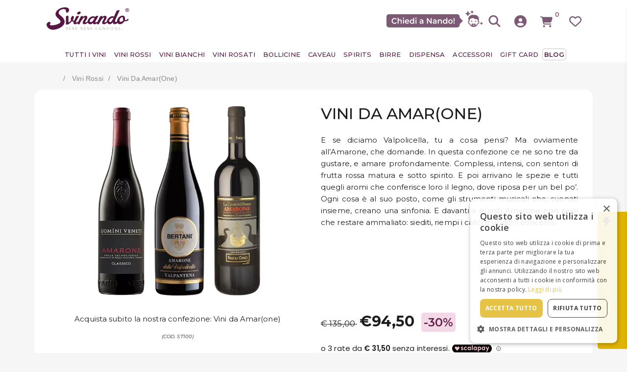

--- FILE ---
content_type: application/javascript
request_url: https://www.svinando.com/src/skins/svinando/js/custom_foreach.js
body_size: 9534
content:


function plus_bproduct(id, nProds){
    var value=  $("#"+id).val();
    if (nProds < 0 || value < nProds) {
        $("#"+id).val(++value);
    }
}
function minus_bproduct(id){
    var value=  $("#"+id).val();
    if (value > 1){
        $("#"+id).val(--value);
    }
}

function details_bproduct(class_name) {
    if($(window).width() <= "991"){
        $(".codice").css("display","none");
        $(".aggiungi-product").css("display","block");
    }else if($(window).width() > "991"){
        $(".codice").css("display","block");
        $(".aggiungi-product").css("display","none");
        $("." + class_name).mouseenter(function() {
            $(this).find(".provenienza").css("display","block");
            $(this).find(".short-description").css("display","block");
            $(this).find(".codice").css("display","none");
            $(this).find(".aggiungi-product").css("display","block");
        });
        $("." + class_name).mouseleave(function() {
            $(this).find(".provenienza").css("display","none");
            $(this).find(".short-description").css("display","none");
            $(this).find(".codice").css("display","block");
            $(this).find(".aggiungi-product").css("display","none");
        });
    }
}

function aggiungiCarrello(Cod, Qta)
{
    $.ajax ({
        url: WEB_ROOT+"index.php?module=cart&method=ajaxAddProduct&prodotto="+Cod+"&quantita="+Qta,
        type: "POST",
        dataType: "json",
        success: function(res) {
            if(res.error)
            {
                alert("ERRORE:"+res.message);
            }
            else
            {
                res.product.id = Cod;
                res.product.quantity = Qta;
                
                dataLayer.push({
                    'event': 'productAddToCart',
                    'cartid_guest': res.product.cartid_guest,
                    'cartid_logged': res.product.cartid_logged,
                    'cartaction': res.product.action,
                    'ecommerce': {
                        'add': {
                            'products': [res.product]
                        }
                    }
                });
                

                aggiornaCarrello();
                aggiornaTotProd();
                
                //shakeCart();
                shakeProd(Cod);
                //$.colorbox({inline:true, href:"#carrello-add" , width: "550", height: "300", maxWidth:'95%', maxHeight:'95%'});
                //alert("prodotto inserito");
            }
        }
    });
}

function shakeCart(){
    //alert('shake');
    $("#menuCart").addClass('shake animated');
    setTimeout(function(){
        $("#menuCart").removeClass('shake animated');
    }, 1200);
    $("#navCartMobile").addClass('shake animated-mobile');
    setTimeout(function(){
        $("#navCartMobile").removeClass('shake animated-mobile');
    }, 1200);
}
/* DENIS - 01/08/17 - spostato nel bsys_include.php per le traduzioni */
/*function shakeProd(Cod){
    //alert('shake');
    $("#prod-"+Cod).addClass('shake animated-prod');
    $("#prod-"+Cod+" .btn").removeClass('btn-primary');
    $("#prod-"+Cod+" .btn").addClass('btn-green');
    $("#prod-"+Cod+" .btn").html('AGGIUNTO');
    setTimeout(function(){
        $("#prod-"+Cod).removeClass('shake animated-prod');
    }, 1200);
    setTimeout(function(){
        $("#prod-"+Cod+" .btn").removeClass('btn-green');
        $("#prod-"+Cod+" .btn").addClass('btn-primary');
        $("#prod-"+Cod+" .btn").html('AGGIUNGI');
    }, 6000);
}*/

function aggiornaTotProd(){
    $.ajax ({
        url: WEB_ROOT+"index.php?module=cart&method=ajaxGetTotProd",
        type: "POST",
        dataType: "json",
        success: function(res) {
            if(res.error) {
                if ( $('#top-banner-spese-gratis').length ) {
                    $('#top-banner-spese-gratis').hide();
                }
                if ( $('#cart-banner-spese-gratis').length ) {
                    $('#cart-banner-spese-gratis').hide();
                }
                $('.div_consegna_gratuita').hide();

                alert("ERRORE:"+res.message);
            }
            else
            {
                $(".totProdFull").html(res.total);
                $(".totProdEuro").html(res.euro);
                if ( $('#top-banner-spese-gratis').length ) {
                    if ( res.diff_to_spese_gratis !== null && res.diff_to_spese_gratis !== undefined && res.diff_to_spese_gratis != '') {
                        $('#top-banner-spese-gratis').html(res.diff_to_spese_gratis);
                        $('#top-banner-spese-gratis').show();
                    } else {
                        $('#top-banner-spese-gratis').hide();
                    }
                }

                if ( $('#cart-banner-spese-gratis').length ) {
                    if ( res.diff_to_spese_gratis !== null && res.diff_to_spese_gratis !== undefined && res.diff_to_spese_gratis != '') {
                        $('#cart-banner-spese-gratis-span').html(res.diff_to_spese_gratis);
                        $('#cart-banner-spese-gratis').show();
                    } else {
                        $('#cart-banner-spese-gratis').hide();
                    }
                }

                if ( res.label_consegna_gratis) {
                    $('.div_consegna_gratuita').show();
                    $('.div_consegna_gratuita').css('display', 'block');
                } else {
                    $('.div_consegna_gratuita').hide();
                }
            }
        }
    });
}
/*function facebookLoginExist(psId)
{
    $.ajax ({
        url: WEB_ROOT+"index.php?module=login&method=ajaxFacebookLogin&id="+psId,
        type: "POST",
        dataType: "json",
        success: function(res) {
            if(res.error)
            {
                alert("ERRORE:"+res.message);
            }
            else
            {
                //alert('faccio autologin facebook');
                //alert(res.exist);
                //$("#totProd").html(res.exist);
            }
        }
    });
}
*/
function aggiungiUpselling(Cod, Qta)
{
    $.ajax ({
        url: WEB_ROOT+"index.php?module=cart&method=ajaxAddProduct&ups=1&prodotto="+Cod+"&quantita="+Qta,
        type: "POST",
        dataType: "json",
        success: function(res) {
            if(res.error)
            {
                alert("ERRORE:"+res.message);
            }
            else
            {
                window.location.href = "index.php?module=cart&method=step03";
            }
        }
    });
}
function aggiornaCarrello()
{
    $.ajax ({
        url: WEB_ROOT+"index.php?module=cart&method=ajaxGetProduct",
        type: "GET",
        success: function(res) {
            if(res.error)
            {
                alert(res.message);
            }
            else
            {
                $("#cart-prodotti").html(res);
            }
        }
    });
}
function deleteRowFromPopup(pnId)
{
    $("#delRowFromPopup").val(pnId);
    $("#datiStep1FromPopup").submit();
}
function deleteRowCart(pnId)
{
    $("#delRow").val(pnId);
    $("#datiStep1").submit();
    //alert('top');
}
function aggiornaRigheCarrello()
{
    $('#updateRow').val('1');
    $("#datiStep1").submit();
}
function submitStep01(pnVal)
{
    if ( pnVal == 0 )
    {
        $("#step1Alert1").show();
    }
    else
    {
        $("#datiStep1").submit();
    }
}



function check_tel(psCellId)
{
    if ( isNaN(document.getElementById(psCellId).value) )
    {
        alert("Numero di cellulare invalido!");
        return false;
    }
    return true;
}
function check_date(psDateId)
{
   // Regular expression used to check if date is in correct format
   var pattern = new RegExp(/[0-3][0-9]\/(0|1)[0-9]\/(19|20)[0-9]{2}/);
   if(document.getElementById(psDateId).value.match(pattern))
   {
      var date_array = document.getElementById(psDateId).value.split('/');
      var day = date_array[0];
      // Attention! Javascript consider months in the range 0 - 11
      var month = date_array[1] - 1;
      var year = date_array[2];
      // This instruction will create a date object
      source_date = new Date(year,month,day);
      if(year != source_date.getFullYear())
      {
         alert('Formato data invalido! Deve essere in formato gg/mm/aaaa');
         return false;
      }
      if(month != source_date.getMonth())
      {
         alert('Formato data invalido! Deve essere in formato gg/mm/aaaa');
         return false;
      }
      if(day != source_date.getDate())
      {
         alert('Formato data invalido! Deve essere in formato gg/mm/aaaa');
         return false;
      }
   }
   else
   {
      alert('Formato data invalido! Deve essere in formato gg/mm/aaaa');
      return false;
   }
   return true;
}
// funzione per mostrare-nascondere elementi
function mostra(id) {
    document.getElementById(id).style.display="";
}
function nascondi(id) {
    document.getElementById(id).style.display="none";
}
// fine mostra-nascondi elementi
function showSwitch()
{
    if (document.getElementById("TIPO_CARTA").value == "SWITCH") {
        document.getElementById("startdate").style.display = "block";
        document.getElementById("startdatelab").style.display = "block";
        document.getElementById("issue").style.display = "block";
        document.getElementById("issuelab").style.display = "block";
        document.getElementById("cvv").style.display = "none";
        document.getElementById("cvvlab").style.display = "none";
    } else {
        document.getElementById("startdate").style.display = "none";
        document.getElementById("startdatelab").style.display = "none";
        document.getElementById("cvv").style.display = "block";
        document.getElementById("cvvlab").style.display = "block";
        document.getElementById("issue").style.display = "none";
        document.getElementById("issuelab").style.display = "none";
    }
}
function submitStep03()
{
    if ( vsLINGUA == "US" )
    {
        if (document.dati.TES_ID_PAGAMENTO.checked) {
            mod_pagamento = document.dati.TES_ID_PAGAMENTO.value;
        }
    }
    for (var i=0; i < document.dati.TES_ID_PAGAMENTO.length; i++)
    {
       if (document.dati.TES_ID_PAGAMENTO[i].checked)
          var mod_pagamento = document.dati.TES_ID_PAGAMENTO[i].value;
    }
    if ( vsLINGUA == "DE" && mod_pagamento == "KLARNA" )
    {
        if ( $('#klarnachk').prop('checked') == false )
        {
            alert('Klicken Sie bitte auf die Checkbox');
            return false;
        }
    }
    if ( mod_pagamento !== undefined )
    {
        if (vbPM)
        {
            if ( $("#TES_PM_NUM_CELL").val() == "" || $("#TES_PM_BORN_DATE").val() == "" )
            {
                alert(vsPAG_DATI_MANC);
            }
            else
            {
                vbRes = check_date('TES_PM_BORN_DATE');
                vbRes2 = check_tel('TES_PM_NUM_CELL');
                if (vbRes && vbRes2)
                    $("#datiStep3").submit();
            }
        }
        else
            $("#datiStep3").submit();
    }
}
function form1_disabilita(status)
{
    if (status)
    {
        $("#modOrd").val("0");
        $(".form1").attr('readonly','readonly');
    }
    else
    {
        $("#modOrd").val("1");
        $(".form1").removeAttr('readonly');
    }
}
// funzione per mostrare-nascondere elementi
function mostra(id)
{
    document.getElementById(id).style.display="";
}
function nascondi(id)
{
    document.getElementById(id).style.display="none";
}
function roundTo(num, decimalpositions)
{
    var i = num * Math.pow(10,decimalpositions);
    i = Math.round(i);
    return i / Math.pow(10,decimalpositions);
}
// fine mostra-nascondi elementi
function setPrezzoMin(min, max, event, ui)
{
    Intervallo = max-min;
    PrezzoFiltro = (ui.position.left*Intervallo/$("#BarraPrezzo").width())+min;
    PrezzoFiltro = roundTo(PrezzoFiltro, 1);
    if (PrezzoFiltro>max) PrezzoFiltro=max;
    if (PrezzoFiltro<min) PrezzoFiltro=min;
    if (isNaN(PrezzoFiltro)) PrezzoFiltro=min;
    document.location.href=WEB_ROOT+"index.php?module=listVini&method=actionSetOptions&filters:PREZZO_MIN="+PrezzoFiltro.toFixed(2)+"&redirect:module=listVini&redirect:method=main";
}
function setPrezzoMax(min, max, event, ui)
{
    Intervallo = max-min;
    //PrezzoFiltro = (ui.position.left*Intervallo/$("#BarraPrezzo").width())+min;
    PrezzoFiltro = (ui.position.left*Intervallo/$("#track-max").width())+min;
    PrezzoFiltro = roundTo(PrezzoFiltro, 1);
    if (PrezzoFiltro>max) PrezzoFiltro=max;
    if (PrezzoFiltro<min) PrezzoFiltro=min;
    if (isNaN(PrezzoFiltro)) PrezzoFiltro=max;
    document.location.href=WEB_ROOT+"index.php?module=listVini&method=actionSetOptions&filters:PREZZO_MAX="+PrezzoFiltro.toFixed(2)+"&redirect:module=listVini&redirect:method=main";
}
function setLabelPrezzoMin(min, max, event, ui)
{
    Intervallo = max-min;
    PrezzoFiltro = (ui.position.left*Intervallo/$("#BarraPrezzo").width())+min;
    PrezzoFiltro = roundTo(PrezzoFiltro, 1);
    if (PrezzoFiltro>max) PrezzoFiltro=max;
    if (PrezzoFiltro<min) PrezzoFiltro=min;
    if (isNaN(PrezzoFiltro)) PrezzoFiltro=min;
    $("#label_prezzoMin").html(PrezzoFiltro.toFixed(2));
}
function setLabelPrezzoMax(min, max, event, ui)
{
    Intervallo = max-min;
    //PrezzoFiltro = (ui.position.left*Intervallo/$("#BarraPrezzo").width())+min;
    PrezzoFiltro = (ui.position.left*Intervallo/$("#track-max").width())+min;
    PrezzoFiltro = roundTo(PrezzoFiltro, 1);
    if (PrezzoFiltro>max) PrezzoFiltro=max;
    if (PrezzoFiltro<min) PrezzoFiltro=min;
    if (isNaN(PrezzoFiltro)) PrezzoFiltro=max;
    $("#label_prezzoMax").html(PrezzoFiltro.toFixed(2));
}
var vbPM = false;
/*var vsLingua = "";*/
function testDiv()
{
    var mod_pagamento = '';
    var pagamenti = document.dati.TES_ID_PAGAMENTO;
    if (pagamenti) {
        if (jQuery.isArray(pagamenti)) {
            for (var i=0; i < pagamenti.length; i++)
            {
                if (pagamenti[i].checked) mod_pagamento = pagamenti[i].value;
            }
        } else {
            mod_pagamento = pagamenti.value;
        }
    }
    
    /*if ( vsLingua == "IT" )*/
    if ( vsLINGUA == "IT" )
    {
        // Poste Mobile
        if (document.getElementById("div_PM")) {
            if (mod_pagamento == "PM") {
                document.getElementById("div_PM").style.display = "block";
                vbPM=true;
            } else {
                document.getElementById("div_PM").style.display = "none";
                vbPM=false;
            }
        }
        if (document.getElementById("div_PPAL")) {
            if (mod_pagamento == "PPAL") {
                document.getElementById("div_PPAL").style.display = "block";
            } else {
                document.getElementById("div_PPAL").style.display = "none";
            }
        }
    }
}

function getDatiCliente()
{
    if ( $("#COD_CLIENTE").val() == "" || $("#CAP").val() == "")
        //alert(vsREC_DATI_ERR);
        showErrorModal(vsREC_DATI_ERR);
    else
        $("#dati_cliente").submit();
}
function aggiornaCodCliente()
{
    if ( $("#COD_CLIENTE").val() == "" || $("#CAP").val() == "")
        alert(vsREC_DATI_ERR);
    else
    {
        document.getElementById("AUX_AGG_CLIENTE").value = "2";
        document.getElementById("AUX_TMP_CODICE").value = document.getElementById("COD_CLIENTE").value;
        document.getElementById("AUX_TMP_CAP").value = document.getElementById("CAP").value;
        document.getElementById("AUX_TMP_TES_ORD_EMAIL").value = document.getElementById("TES_ORD_EMAIL").value;
        $("#dati_cliente").submit();
    }
}
function showErrorModal(psHtml)
{
    $("#errorModalMsg").empty();
    $("#errorModalMsg").html(psHtml);
    //$.colorbox({inline:true, href:"#errorModalDiv" , width: "550", height: "400", maxWidth:'95%', maxHeight:'90%'});
    $("#errorModalDiv").modal();
}

function submitRegistrati(honeypot)
{
    vbFirstAlert = true;
/*  if ( $("#code").val() == "" )
    {
        alert(vsINS_CAPTCHA);
    }
    else
*/
    {
        if ( $("#ORD_PASSWORD").val() == "" || ( $("#ORD_PASSWORD").val() != $("#ORD_PASSWORD2").val() ) )
            alert(vsREG_ERR2);
        else
        {
            if ( vbNorm || vbNormIgnore)
            {
                if ( validaDati('TES_ORD_', 0, true, false, false, true) )
                {
                    $("#code2").val(honeypot);
                    $("#formRegistrati").submit();
                }
            }
            else
            {
                if ( validaDati('TES_ORD_', 6, true, false, false, true) ) //verifico l'email
                {
                    $("#code2").val(honeypot);
                    $("#formRegistrati").submit();
                }
            }
        }
    }
}
function submitRegistratiEsteso(honeypot) {
    $vbGo = false;
    vbFirstAlert = true;
    if ( vbNorm || vbNormIgnore) {
        //2021.05.26 prima era il 4, controllava tutto .... ora controlla solo piï¿½ email, nome e cognome
        if ( validaDati('TES_ORD_', 8, true, false, true, true) ) {
            $("#code2").val(honeypot);
            $vbGo = true;
        } 
    } else {
        if ( validaDati('TES_ORD_', 6, true, false, true, true) ) //verifico l'email
        {
            $("#code2").val(honeypot);
            $vbGo = true;
        } 
    }

    if ( checkPassword("ORD_PASSWORD", "ORD_PASSWORD2", false, false) == false ) {
        $vbGo = false;
    }

    if ($vbGo) {
        $("#formRegistrati").submit();
    }
    
}
function submitRegistratiMin(honeypot) {

    submitRegistratiEsteso(honeypot);
    
}
function iscriviNewsletterApri(mail)
{
    if (mail.length>0)
    {
        $("#emailNewsletter2").val($("#emailNewsletter").val());
      //  $("#iscriviNewsletter-message").hide();
       // $("#iscriviNewsletter").show();
        //$.colorbox({inline:true, href:"#newsletter-add"});
       // $("#newsletter-add").modal();
    }
}
function iscriviNewsletterFooter(mail, privacyCB, messageOk, messageKo)
{
    if (privacyCB.checked){
        $.ajax ({
            url: WEB_ROOT+"index.php?module=site&method=ajaxIscriviNewsletter&mail="+mail,
            type: "POST",
            dataType: "json",
            success: function(res) {
                                        if(res.error)
                                        {
                                        // $("#iscriviNewsletter").hide();
                                            //alert("ERRORE:"+res.message);
                                            $("#iscriviNewsletter-message").html(res.message);
                                            $("#iscriviNewsletter-message").show();
                                        }
                                        else
                                        {
                                            dataLayer.push({
                                                'event': res.event,
                                                'user_email': res.email,
                                                'user_email_crypt': res.email_crypt
                                            });
                                            $("#iscriviNewsletter-message").html(messageOk);
                                            $("#iscriviNewsletter-message").show();
                                        }
                                    }
        });
    } else {
    
        $("#iscriviNewsletter-message").html(messageKo);
        $("#iscriviNewsletter-message").show();
    }
}
function iscriviNewsletter(mail,messageOk)
{
    $.ajax ({
        url: WEB_ROOT+"index.php?module=site&method=ajaxIscriviNewsletter&mail="+mail,
        type: "POST",
        dataType: "json",
        success: function(res) {
                                    if(res.error)
                                    {
                                       // $("#iscriviNewsletter").hide();
                                        //alert("ERRORE:"+res.message);
                                        $("#iscriviNewsletter-message").html(res.message);
                                        $("#iscriviNewsletter-message").show();
                                    }
                                    else
                                    {
                                       // alert(messageOk);
                                      //  $("#iscriviNewsletter").hide();
                                        $("#iscriviNewsletter-message").html(messageOk);
                                        $("#iscriviNewsletter-message").show();
                                    }
                                }
    });
}
function sendAggCliente()
{
    if (document.getElementById("modifica_Anagrafica").value!="")
    {
        document.getElementById("AGG_CLIENTE").value = "1";
        $("#formDatiPers").submit();
    } else {
        alert(vsINS_RIC_MOD);
    }
}
function checkDatiCliente()
{
    if (document.getElementById("COD_CLIENTE").value == "" || document.getElementById("CAP").value == "")
    {
        alert(vsREC_DATI_ERR);
    } else {
        document.getElementById("AGG_CLIENTE").value = "2";
        document.getElementById("TMP_CODICE").value = document.getElementById("COD_CLIENTE").value;
        document.getElementById("TMP_CAP").value = document.getElementById("CAP").value;
        $("#formDatiPers").submit();
    }
}
function doLogin()
{
    if (document.getElementById("username").value == "" || document.getElementById("password").value == "")
        alert(vsLOGIN_INS_DATI);
    else
        $('#datibox').submit()
}
function doLogin2()
{
    if (document.getElementById("form_username").value == "" || document.getElementById("form_password").value == "")
        alert(vsLOGIN_INS_DATI);
    else
        $('#dati').submit()
}
function drop_seleziona(idSel)
{
    $('#drop-tutto').removeClass('selected');
    $('#drop-vini').removeClass('selected');
    $('#drop-conf').removeClass('selected');
    $('#drop-dispensa').removeClass('selected');
    $('#'+idSel).addClass('selected');
}
/**
 * Precompila il form di registrazione con i dati di facebook
 * se l'utente autorizza l'operazione
 */
function facebookRegister() {
    $("#FB_ID").val("");
    /**
     * L'init va messo qui e non nel window.fbAsyncInit (come invece suggerito da facebook)
     * perchï¿½ la chat zend, di nascosto, a sua volta inizilizza una app facebook che sovrascrive
     * l'appId. In questo modo, la chiamata di login dava sempre un errore di autorizzazione
     * perchï¿½ in realtï¿½ si tentava di accedere ad un app (ManyChat) che non ï¿½ quella di svinando
     */
    FB.init({
        appId      : FB_APP_ID, //questa variabile ï¿½ inizializzata in src\skins\svinando\block\bsys_include.php
        cookie     : true,
        xfbml      : true,
        version    : 'v8.0'
        });
        
    FB.getLoginStatus(function(response) {
        if(response.status==="connected")
        {
            facebookFillReg();
        }
        else {
            FB.login(
                function(response) {
                    if(response.authResponse)
                        facebookFillReg();
                },
                {scope: 'email,public_profile'}
            );
        }
    });
}
/**
 * Precompila il form di registrazione con i dati di facebook.
 * Presuppone che l'utente sia loggato su facebook.
 */
function facebookFillReg() {
    FB.api('/me?fields=email,first_name,last_name', function(user)
    {
        if(user!=null && user.error==null)
        {
            if ( checkFbUserId(user.id) )
            {
                $("#loginfb").submit();
            }
            else
            {
            	$("#facebookModalDiv").modal('show');
            	$("#FB_ID").val(user.id);
            	$("#TES_ORD_NOME").val(user.first_name);
				$("#TES_ORD_COGNOME").val(user.last_name);
            	$("#TES_ORD_EMAIL").val(user.email);
                //facebookLoginExist(user.id);
            }
        }
    });
}
/**
 * verifica se l'utente ï¿½ giï¿½ registrato con l'id di facebook
 */
function checkFbUserId(pnId)
{
    var vbRet = true;
    $.ajax ({
        url: WEB_ROOT+"index.php?module=site&method=ajaxCheckFbId&id="+pnId,
        type: "POST",
        dataType: "json",
        async: false,
        success: function(res) {
            vbRet = res.exist;
        }
    });
    return vbRet;
}
function googleRegister() {
    $("#logingoogle").submit();
}

jQuery('.account-create').click(function(){
    jQuery("#register-form").show();
});
function changeCons(psStatus,psValue)
{
    if ( psValue == "regalo" ){
        $('#DIV_CONS_MESSAGGIO').show();
        $('#CTRASS').attr('disabled','disabled');
        $('#CTRASS').attr('checked', false);
    }else{
        $('#DIV_CONS_MESSAGGIO').hide();
        $('#CTRASS').removeAttr('disabled');
    }
    if ( vsLINGUA == "US" )
    {
        if ( psStatus == "hide" )
        {
            $("#CONS_PROV").val("");
        }
        else
        {
            //forzo lo stato di consegna
            $("#CONS_PROV").val(vsCURSTATE);
        }
    }
    if ( psStatus == "hide" ) {
        $('#indirizzoNew').hide();
    } else {
        $('#indirizzoNew').show();
    }
}

function search(psString)
{
    $("#testoricerca").val(psString);
    $("#form_ricerca").submit()
}
function recDati1()
{
    if ( !$("#numero").val() || !$("#cap").val() )
    {
        alert(vsREC_DATI_ERR_1);
        return false;
    }
    $('#rec_cliente').submit();
}
function recDati2()
{
    if ( !$("#numero").val() )
    {
        alert(vsREC_DATI_ERR_1);
        return false;
    }
    $('#rec_clientedati2').submit();
}
function recDati3()
{
    if ( !$("#email").val() || !$("#cap").val() )
    {
        alert(vsREC_DATI_ERR_1);
        return false;
    }
    $('#rec_clientedati').submit();
}
function changeSelect(poElem)
{
    if ( $( "#"+poElem.id ).attr( "readonly" ) )
        $('#ORD_PROV').val(vsDefaultORD_PROV);
}
function doSearch(){
    if ( $.trim($("#testoricerca").val()) == "" || $("#testoricerca").val().length < 1 ){
        showErrorModal(vsERR_SEARCH);
    }else{
        $('#form_ricerca').submit();
    }
}
function doSearchCont()
{
    if ( $.trim($("#testoricerca_cont").val()) == "" || $("#testoricerca_cont").val().length < 1 )
        showErrorModal(vsERR_SEARCH);
    else
        $('#form_ricerca_cont').submit();
}
function svuotaCarrello()
{
    document.location.href=WEB_ROOT+'index.php?module=cart&method=svuotaCarrello';
}
function checkInfoProdRequest()
{
    vbRes3 = false;
    psPrefix = "REQ_";
    pnLiv = "20";
    voUtente = { PREFIX: psPrefix, LIVELLO: pnLiv };
    $( "[name^='"+psPrefix+"']" ).each(function() { voUtente[this.name] = this.value; $('[name="'+this.name+'"]').removeClass("error"); });
    $.ajax ({
        url: vsUrlValidate,
        type: "POST",
        dataType: "json",
        async: false,
        data: voUtente,
        success: function(res) {
            if(res.error)
            {
                showErrorModal(res.message);
                $( "#VARIAZ_D" ).trigger( "click" );
                $.each(res.esiti, function( key, value ) {
                    if ( value == 0 )
                        $('[name="'+psPrefix+key+'"]').addClass("error");
                });
            }
            else
                vbRes3 = true;
        }
    });
    return vbRes3;
}
function doSubmitDt(pbCaptcha)
{
    if ( pbCaptcha && $("#code").val() == "" ){
        showErrorModal(vsINS_CAPTCHA_VOID);
        $('showErrorCaptcha').attr('style',"display:block");
    }else
        $('#dati').submit();
}
function doSubmitLogin()
{
  $('#login-form').submit();
}
function infoProdRequest()
{
    if ( checkInfoProdRequest() )
    {
        var form = $('#formInfoProd');
        $.ajax ({
            url: WEB_ROOT+"index.php?module=site&method=ajaxinfoProdRequest",
            type: "POST",
            dataType: "json",
            data: form.serialize(),
            success: function(res) {
                if(res.error)
                {
                    alert("ERRORE:"+res.message);
                }
                else
                {
                    $("#layer-message-msg").html(res.message);
                    $("#layer-message").modal();
                    //$.colorbox({inline:true, href:"#layer-message"});
                }
            }
        });
   }
}
    jQuery(function ($) {
        $('.panel-heading').on("click", function (e) {
            if ($(this).hasClass('panel-collapsed')) {
                // expand the panel
                $(this).parents('.panel').find('.panel-body').slideDown();
                $(this).removeClass('panel-collapsed');
                $(this).find('i').removeClass('glyphicon-chevron-down').addClass('glyphicon-chevron-up');
            }
            else {
                // collapse the panel
                $(this).parents('.panel').find('.panel-body').slideUp();
                $(this).addClass('panel-collapsed');
                $(this).find('i').removeClass('glyphicon-chevron-up').addClass('glyphicon-chevron-down');
            }
        });
    });
    $(function() {
    $('ul.nav li.dropdown')
      .hover(function() {
        $(this).find('.dropdown-menu').stop(true, true).delay(10).fadeIn();
      }, function() {
        $(this).find('.dropdown-menu').stop(true, true).delay(60).fadeOut();
      })
      .on('click', function() { window.location.href = $(this).find('.dropdown-toggle').attr('href');   });
  });
  /*$(function(){
       $('a').tooltip();
    });*/
/*$('#map').vectorMap({map: 'it_regions_mill'});
 $(function(){
      $('#world-map').vectorMap();
    });*/
/* per rendere cliccabile voci menu principale*/
/*
$(function() {
    $('ul.nav li.dropdown')
      .hover(function() {
        $(this).find('.dropdown-menu').stop(true, true).delay(10).fadeIn();
      }, function() {
        $(this).find('.dropdown-menu').stop(true, true).delay(50).fadeOut();
      })
      .on('click', function() { window.location.href = $(this).find('.dropdown-toggle').attr('href');   });
  });*/
function submitFormGetAddFromCap()
{
    //if (($("#getAddFromCap-cap").val()!="") && ($("#getAddFromCap-civico").val()!=""))
    if ( $("#getAddFromCap-cap").val()!="" )
    {
        $("#form-getAddFromCap").submit();
    }
    else
    {
        alert("Postal code not found");
    }
}
/* script pinboot per area news */
$(document).ready(function() {
$('#pinBoot').pinterest_grid({
no_columns: 4,
padding_x: 10,
padding_y: 10,
margin_bottom: 50,
single_column_breakpoint: 700
});
});
;(function ($, window, document, undefined) {
    var pluginName = 'pinterest_grid',
        defaults = {
            padding_x: 10,
            padding_y: 10,
            no_columns: 3,
            margin_bottom: 50,
            single_column_breakpoint: 700
        },
        columns,
        $article,
        article_width;
    function Plugin(element, options) {
        this.element = element;
        this.options = $.extend({}, defaults, options) ;
        this._defaults = defaults;
        this._name = pluginName;
        this.init();
    }
    Plugin.prototype.init = function () {
        var self = this,
            resize_finish;
        $(window).resize(function() {
            clearTimeout(resize_finish);
            resize_finish = setTimeout( function () {
                self.make_layout_change(self);
            }, 11);
        });
        self.make_layout_change(self);
        setTimeout(function() {
            $(window).resize();
        }, 500);
    };
    Plugin.prototype.calculate = function (single_column_mode) {
        var self = this,
            tallest = 0,
            row = 0,
            $container = $(this.element),
            container_width = $container.width();
            $article = $(this.element).children();
        if(single_column_mode === true) {
            article_width = $container.width() - self.options.padding_x;
        } else {
            article_width = ($container.width() - self.options.padding_x * self.options.no_columns) / self.options.no_columns;
        }
        $article.each(function() {
            $(this).css('width', article_width);
        });
        columns = self.options.no_columns;
        $article.each(function(index) {
            var current_column,
                left_out = 0,
                top = 0,
                $this = $(this),
                prevAll = $this.prevAll(),
                tallest = 0;
            if(single_column_mode === false) {
                current_column = (index % columns);
            } else {
                current_column = 0;
            }
            for(var t = 0; t < columns; t++) {
                $this.removeClass('c'+t);
            }
            if(index % columns === 0) {
                row++;
            }
            $this.addClass('c' + current_column);
            $this.addClass('r' + row);
            prevAll.each(function(index) {
                if($(this).hasClass('c' + current_column)) {
                    top += $(this).outerHeight() + self.options.padding_y;
                }
            });
            if(single_column_mode === true) {
                left_out = 0;
            } else {
                left_out = (index % columns) * (article_width + self.options.padding_x);
            }
            $this.css({
                'left': left_out,
                'top' : top
            });
        });
        this.tallest($container);
        $(window).resize();
    };
    Plugin.prototype.tallest = function (_container) {
        var column_heights = [],
            largest = 0;
        for(var z = 0; z < columns; z++) {
            var temp_height = 0;
            _container.find('.c'+z).each(function() {
                temp_height += $(this).outerHeight();
            });
            column_heights[z] = temp_height;
        }
        largest = Math.max.apply(Math, column_heights);
        _container.css('height', largest + (this.options.padding_y + this.options.margin_bottom));
    };
    Plugin.prototype.make_layout_change = function (_self) {
        if($(window).width() < _self.options.single_column_breakpoint) {
            _self.calculate(true);
        } else {
            _self.calculate(false);
        }
    };
    $.fn[pluginName] = function (options) {
        return this.each(function () {
            if (!$.data(this, 'plugin_' + pluginName)) {
                $.data(this, 'plugin_' + pluginName,
                new Plugin(this, options));
            }
        });
    }
})(jQuery, window, document);
function insertPaybackCard()
{
    psPrefix = "TES_COD_";
    voPayback = { PREFIX: psPrefix, LIVELLO: "31" };
    $( "[name^='"+psPrefix+"']" ).each(function() { voPayback[this.name] = this.value; $('[name="'+this.name+'"]').removeClass("error"); });
    $.ajax ({
        url: vsUrlValidate,
        type: "POST",
        dataType: "json",
        async: false,
        data: voPayback,
        success: function(res) {
            if(res.error)
            {
                showErrorModal(res.message);
                $.each(res.esiti, function( key, value ) {
                    if ( value == 0 )
                        $('[name="'+psPrefix+key+'"]').addClass("error");
                });
            }
            else
                $("#payback_form").submit();
        }
    });
    return false;
}
function insertCodRegalo()
{
    $("#coupon_code").removeClass("error");
    $.ajax ({
        url: vsUrlValidate,
        type: "POST",
        dataType: "json",
        async: false,
        data: { PREFIX: "coupon_", LIVELLO: "32", "coupon_code": $("#coupon_code").val() },
        success: function(res) {
            if(res.error)
            {
                showErrorModal(res.message);
                $("#coupon_code").addClass("error");
            }
            else
                $("#coupon_code_form").submit();
        }
    });
    return false;
}
function infoVisitaRequest()
{
        var form = $('#formInfoProd');
        $.ajax ({
            url: WEB_ROOT+"index.php?module=site&method=ajaxinfoVisitaRequest",
            type: "POST",
            dataType: "json",
            data: form.serialize(),
            success: function(res) {
                if(res.error)
                {
                    alert("ERRORE:"+res.message);
                }
                else
                {
                    $("#layer-message-msg").html(res.message);
                    $("#layer-message").modal();
                    //$.colorbox({inline:true, href:"#layer-message"});
                }
            }
        });
}
function richiestaVariazione()
{
	$("#variazione_dati").modal();
}
function richiestaVariazioneSub()
{
	if ( $("#var_dati_text").val() )
		$("#formVarDati").submit();
}

//******************************************* */
// SCELTA AGGIUNTA PRODOTTO IN QUALE WISHLIST
function scegliWishlist(CodProdotto){

    // pulisco modal da eventi precedenti
    $( ".modal-body-alert" ).remove();
    $( ".modal-body-text" ).remove();

    data_to_send = {
        type: 'ch', // evento di scelta
        cod_prodotto: CodProdotto
    };
    
    $.ajax ({
        url: WEB_ROOT+"index.php?module=wishlist&method=wishlistEvent",
        type: "POST",
        data: data_to_send,
        dataType: "json",
        success: function(res) {
            if(res.error)
            {
                alert("ERRORE: "+res.message);
            }
            else
            {
                // html da aggiungere nella modale per la scelta della wishlist
                modificaModalWishlist(res.html_modal_body)
            
                // mostro la modale
                $("#wishlistModalDiv").modal('show');
            }
        }
    });
}

// AGGIUNGE UN PRODOTTO IN UNA WISHLIST DELL'UTENTE
function aggiungiInWishlist(CodProdotto){
    
    idWishlist = $('#wishlistname').val();

    data_to_send = {
        type: 'pa', // evento aggiungi a wishlist esistente
        cod_prodotto: CodProdotto,
        id_wishlist: idWishlist
    };

    $.ajax ({
        url: WEB_ROOT+"index.php?module=wishlist&method=wishlistEvent",
        type: "POST",
        data: data_to_send,
        dataType: "json",
        success: function(res) {
            // aggiungo html della risposta
            modificaModalWishlist(res.html_modal_body, 'prepend');
            if(!res.error)
            {
                if(res.add == true){
                    // se ï¿½ andato tutto a buon fine tolgo il form di aggiunta del prodotto
                    $( ".modal-body-text" ).remove();

                    invertoBtnWishlist(CodProdotto, res.html_btn)
                    modificaDropdownWishlist(res.html_dropdown)
                    shakeWishlist()
                }
            }
        }
    });
}

// AGGIUNGE UN PRODOTTO A UNA NUOVA WISHLIST DELL'UTENTE
function aggiungiInNuovaWishlist(CodProdotto, idUtente){

    data_to_send = {
        type: 'panw', // evento nuova wishlist
        cod_prodotto: CodProdotto,
        nome_wishlist: $('#new_wishlist').val()
    };
    
    $.ajax ({
        url: WEB_ROOT+"index.php?module=wishlist&method=wishlistEvent",
        type: "POST",
        data: data_to_send,
        dataType: "json",
        success: function(res) {
            if(res.error)
            {
                alert("ERRORE: "+res.message);
            }
            else
            {
                // aggiungo html della risposta
                modificaModalWishlist(res.html_modal_body, 'prepend')
                
                if(res.add == true){
                    // se ï¿½ andato tutto a buon fine tolgo il form di aggiunta del prodotto
                    $( ".modal-body-text" ).remove();
                    invertoBtnWishlist(CodProdotto, res.html_btn)
                    modificaDropdownWishlist(res.html_dropdown)
                    shakeWishlist()
                }
            }
        }
    });
}

// RIMUOVE PRODOTTO DA WISHLIST
function rimuoviDaWishlist(CodProdotto, idWishlist, refreshPostRemove = 0){
    data_to_send = {
        type: 'pr', // evento rimuovi prodotto
        cod_prodotto: CodProdotto,
        id_wishlist: idWishlist
    };

    $.ajax ({
        url: WEB_ROOT+"index.php?module=wishlist&method=wishlistEvent",
        type: "POST",
        data: data_to_send,
        dataType: "json",
        success: function(res) {
            // mostro la modale
            $("#wishlistModalDiv").modal('show');

            if(res.error)
            {
                // messaggio di erorre a schermo nella modale
                $( ".modal-body-text" ).remove();
                modificaModalWishlist(res.html_modal_body);
            }
            else
            {
                if(refreshPostRemove){
                    // faccio refresh della lista
                    cambiaWishlist({value : idWishlist})
                }
                else{
                    invertoBtnWishlist(CodProdotto, res.html_btn)
                }
                modificaDropdownWishlist(res.html_dropdown)
                shakeWishlist()

                // messaggio a schermo nella modale
                $( ".modal-body-text" ).remove();
                modificaModalWishlist(res.html_modal_body);
            }
        }
    });
}

// RIMUOVI
function controlliRimuoviDaWishlist(CodProdotto){
    // acquisisco id delle liste dalle quali ï¿½ necessario rimuovere il prodotto
    var selectedWishlist = [];
    $('#rimuoviDaWishlistCheckboxList .form-check input:checked').each(function() {
        selectedWishlist.push($(this).attr('value'));
    });

    if(selectedWishlist.length == 1){
        rimuoviDaWishlist(CodProdotto, selectedWishlist[0], 0);
    }
    else{
        if(selectedWishlist.length == 0){
            selectedWishlist = null;
        }
        // eseguo la chiamata passando la lista dei vari id delle wishlist
        data_to_send = {
            type: 'prmu', // evento rimuovi prodotto in multi wishlist
            cod_prodotto: CodProdotto,
            id_wishlist: selectedWishlist
        };

        $.ajax ({
            url: WEB_ROOT+"index.php?module=wishlist&method=wishlistEvent",
            type: "POST",
            data: data_to_send,
            dataType: "json",
            success: function(res) {
                if(res.error)
                {
                    // aggiungo html della risposta
                    modificaModalWishlist(res.html_modal_body, 'prepend');
                }
                else
                {
                    $( ".modal-body-text" ).remove();
                    modificaModalWishlist(res.html_modal_body);
                    invertoBtnWishlist(CodProdotto, res.html_btn)
                    modificaDropdownWishlist(res.html_dropdown)
                    shakeWishlist()
                }
            }
        });
    }
}

// CREAZIONE DI UNA NUOVA WISHLIST
function creaWishlist(){
    nomeWishlist = $("#campo-create-wishlist").val();

    data_to_send = {
        type: 'cw', // evento creazione wishlist
        nome_wishlist: nomeWishlist
    };

    $.ajax ({
        url: WEB_ROOT+"index.php?module=wishlist&method=wishlistEvent",
        type: "POST",
        data: data_to_send,
        dataType: "json",
        success: function(res) {
            if(res.error)
            {
                // aggiungo html della risposta
                modificaModalWishlist(res.html_modal_body, 'prepend');

                // mostro la modale
                $("#wishlistModalDiv").modal('show');
            }
            else
            {
                // aggiungo html della risposta
                modificaModalWishlist(res.html_modal_body, 'prepend');

                // mostro la modale
                $("#wishlistModalDiv").modal('show');

                setTimeout(() => {}, "500")
                
                modificaDropdownWishlist(res.html_dropdown)

                // redirigo alla nuova lista
                nuovaWishlist = {value : res.id_wishlist}
                cambiaWishlist(nuovaWishlist);
            }
        }
    });
}

// ANNULLAMENTO - CREAZIONE DI UNA NUOVA WISHLIST
function annullaCreaWishlist(){
    cambiaWishlist();
}

// AGGIORNAMENTO DEL NOME DELLA WISHLIST
function aggiornaWishlist(idWishlist){

    whlName = $("#wishlist-opt-"+idWishlist).text()

    $('#elenco-wishlist').hide(); // nascondo l'elenco a tendina
    $('#btn-upd-wishlist').hide(); // nascondo il pulsante di modifica
    $('#btn-del-wishlist').hide(); // nascondo il pulsante di cancellazione della lista
    $('#btn-add-wishlist').hide(); // nascondo il pulsante di creazione di una nuova lista

    $('#campo-wishlist').val(whlName); // valorizzo il campo con il nome preso dall'elenco
    $('#campo-wishlist').removeAttr('hidden'); // faccio visualizzare il campo input

    $('#btn-upd-confirm-wishlist').removeAttr('hidden'); // faccio visualizzare il pulsante di salvataggio 
    $('#btn-upd-undo-wishlist').removeAttr('hidden'); // faccio visualizzare il pulsante annulla
}

// ANNULLAMENTO - AGGIORNAMENTO DEL NOME DELLA WISHLIST
function annullaAggiornaWishlist(){
    $('#elenco-wishlist').show();
    $('#btn-upd-wishlist').show();
    $('#btn-del-wishlist').show();
    $('#btn-add-wishlist').show();
    $('#campo-wishlist').prop('hidden',1);
    $('#btn-upd-confirm-wishlist').prop('hidden',1);
    $('#btn-upd-undo-wishlist').prop('hidden',1);
}

// SALVATAGGIO - AGGIORNAMENTO DEL NOME DELLA WISHLIST
function salvaAggiornaWishlist(){
    whlName = $("#campo-wishlist").val()
    idWishlist = $("#elenco-wishlist").find("option:selected").val();
    
    data_to_send = {
        type: 'uw', // evento aggiorna nome wishlist
        id_wishlist: idWishlist,
        nome_wishlist: whlName
    };

    $.ajax ({
        url: WEB_ROOT+"index.php?module=wishlist&method=wishlistEvent",
        type: "POST",
        data: data_to_send,
        dataType: "json",
        success: function(res) {
            if(res.error)
            {
                // aggiungo html della risposta
                modificaModalWishlist(res.html_modal_body, 'prepend');

                // mostro la modale
                $("#wishlistModalDiv").modal('show');
            }
            else
            {
                // aggiorno il text dell'elenco a tendina
                $("#elenco-wishlist").find("option:selected").text(whlName);

                // aggiungo html della risposta
                modificaModalWishlist(res.html_modal_body, 'prepend');

                // mostro la modale
                $("#wishlistModalDiv").modal('show');

                // riporto alla situazione di partenza (come se avessi fatto annulla)
                annullaAggiornaWishlist()

                modificaDropdownWishlist(res.html_dropdown)
            }
        }
    });
}

// ELIMINAZIONE DI UNA WISHLIST
function eliminaWishlist(idWishlist){
    
    data_to_send = {
        type: 'dw', // evento cancellazione wishlist
        id_wishlist: idWishlist
    };

    $.ajax ({
        url: WEB_ROOT+"index.php?module=wishlist&method=wishlistEvent",
        type: "POST",
        data: data_to_send,
        dataType: "json",
        success: function(res) {
            if(res.error)
            {
                // aggiungo html della risposta
                modificaModalWishlist(res.html_modal_body, 'prepend');

                // mostro la modale
                $("#wishlistModalDiv").modal('show');
            }
            else
            {
                modificaDropdownWishlist(res.html_dropdown)

                // aggiungo html della risposta
                modificaModalWishlist(res.html_modal_body, 'prepend');

                // mostro la modale
                $("#wishlistModalDiv").modal('show');

                setTimeout(() => {}, "500")

                // redirigo alla predefinita
                cambiaWishlist();
            }
        }
    });
}

// CAMBIAMENTO VISUALIZZAZIONE PRODOTTI DI UNA WISHLIST
function cambiaWishlist(selectedWishlist=null){
    url = WEB_ROOT+"index.php?module=wishlist&method=prodotti";
    if(selectedWishlist!=null){
        url += "&lista="+selectedWishlist.value;
    }
    window.location = url;
}

// INVERTIRE PULSANTE PER AGGIUNGERE/RIMUOVERE DA WISHLIST
function invertoBtnWishlist(codProdotto, HtmlBtn){
    // se add -> remove
    // se remove -> add
    $(".btn-wishlist-"+codProdotto).empty();
    $(".btn-wishlist-"+codProdotto).append( decodeEntities(HtmlBtn) );
}

// MODIFICA DEL MENU DELLA LISTA DELLE WISHLIST
function modificaDropdownWishlist(HtmlDropdown){
    $("#dropdownMenuWishlist").empty();
    $("#dropdownMenuWishlist").append( decodeEntities(HtmlDropdown) );
}

// MODIFICA MODALE WISHLIST
function modificaModalWishlist(HtmlModal, type){
    // pulisco modal da eventi precedenti
    $( ".modal-body-alert" ).remove();
    
    if(type == "prepend"){
        $( ".whl-modal-body" ).prepend( decodeEntities(HtmlModal) );
    }
    else{
        $( ".whl-modal-body" ).append( decodeEntities(HtmlModal) );
    }
}

// FUNZIONE PER AGGIUNGERE TUTTI I PRODOTTI DELLA WISHLIST NEL CARRELLO
function AggiungiTuttaWishlistACarrello(idWishlist){

    data_to_send = {
        type: 'calp', // evento di aggiunta di tutti i prodotti al carrello
        id_wishlist: idWishlist
    };

    $.ajax ({
        url: WEB_ROOT+"index.php?module=wishlist&method=wishlistEvent",
        type: "POST",
        data: data_to_send,
        dataType: "json",
        success: function(res) {
            if(res.error)
            {
                alert("ERRORE: "+res.message);
            }
            else
            {
                // tolgo il form di aggiunta del prodotto
                $( ".modal-body-text" ).remove();
                
                // aggiungo html della risposta
                modificaModalWishlist(res.html_modal_body, 'prepend');

                // mostro la modale
                $("#wishlistModalDiv").modal('show');

                if(res.added != "error"){
                    aggiornaCarrello();
                    aggiornaTotProd();
                    shakeCart();
                }
            }
        }
    });
}

function shakeWishlist(){
    $("#dropdownMenuWishlist").addClass('shake animated');
    setTimeout(function(){
        $("#dropdownMenuWishlist").removeClass('shake animated');
    }, 1200);
}

//******************************************* */

function decodeEntities(encodedString) {
    var div = document.createElement('div');
    div.innerHTML = encodedString;
    return div.textContent;
}


$(document).ready(function() {
    $('[data-toggle="tooltip"]').tooltip();   
});